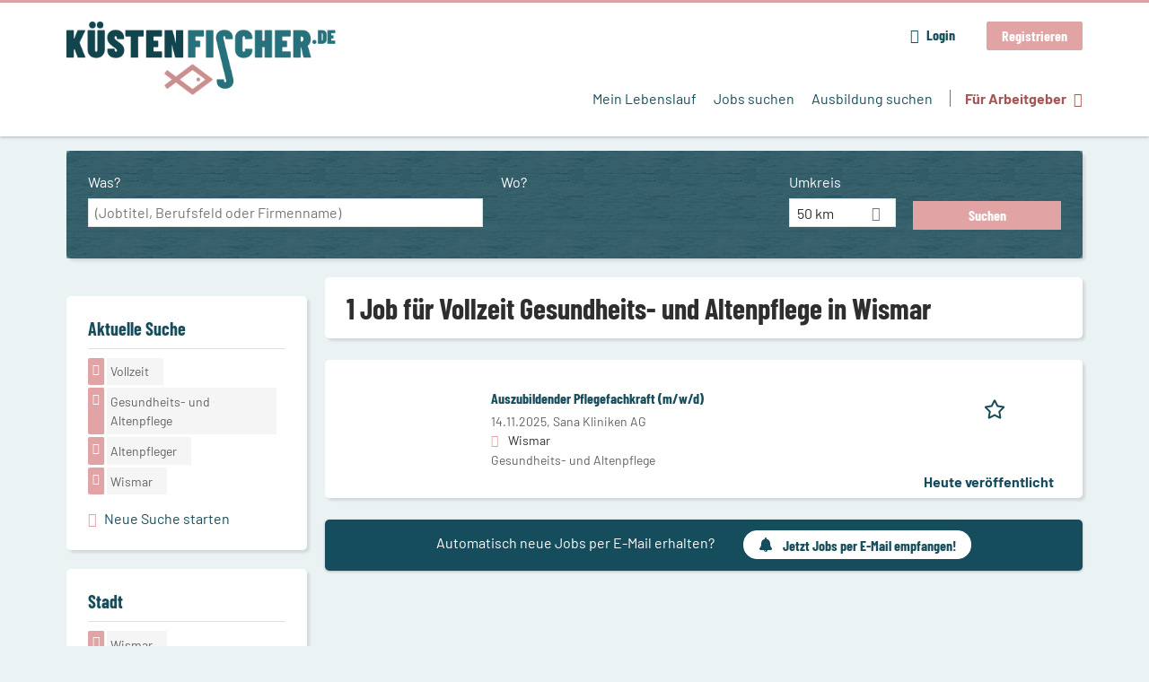

--- FILE ---
content_type: text/html; charset=utf-8
request_url: https://www.kuestenfischer.de/jobs/vollzeit/gesundheits-und-altenpflege/altenpfleger/wismar
body_size: 13637
content:
<!DOCTYPE html>
<!--[if IEMobile 7]><html class="no-js ie iem7" lang="de" dir="ltr"><![endif]-->
<!--[if lte IE 6]><html class="no-js ie lt-ie9 lt-ie8 lt-ie7" lang="de" dir="ltr"><![endif]-->
<!--[if (IE 7)&(!IEMobile)]><html class="no-js ie lt-ie9 lt-ie8" lang="de" dir="ltr"><![endif]-->
<!--[if IE 8]><html class="no-js ie lt-ie9" lang="de" dir="ltr"><![endif]-->
<!--[if (gte IE 9)|(gt IEMobile 7)]><html class="no-js ie" lang="de" dir="ltr" prefix="og: http://ogp.me/ns# content: http://purl.org/rss/1.0/modules/content/ dc: http://purl.org/dc/terms/ foaf: http://xmlns.com/foaf/0.1/ rdfs: http://www.w3.org/2000/01/rdf-schema# sioc: http://rdfs.org/sioc/ns# sioct: http://rdfs.org/sioc/types# skos: http://www.w3.org/2004/02/skos/core# xsd: http://www.w3.org/2001/XMLSchema#"><![endif]-->
<!--[if !IE]><!--><html class="no-js" lang="de" dir="ltr" prefix="og: http://ogp.me/ns# content: http://purl.org/rss/1.0/modules/content/ dc: http://purl.org/dc/terms/ foaf: http://xmlns.com/foaf/0.1/ rdfs: http://www.w3.org/2000/01/rdf-schema# sioc: http://rdfs.org/sioc/ns# sioct: http://rdfs.org/sioc/types# skos: http://www.w3.org/2004/02/skos/core# xsd: http://www.w3.org/2001/XMLSchema#"><!--<![endif]-->
<head>
  <title>1 Jobs (Vollzeit Gesundheits- und Altenpflege Altenpfleger) in Wismar | Küstenfischer.de</title>
  <!--[if IE]><![endif]-->
<meta charset="utf-8" />
<script>var dataLayer = window.dataLayer = window.dataLayer || []; dataLayer.push({"entityId":"15315053","entityType":"view","entityBundle":"(none)","entityUid":-1,"userRole":"anonymous","company":"(none)","companies":"(none)","occupations":"Gesundheits- und Altenpflege","occupation":"Gesundheits- und Altenpflege","regions":"Wismar","region":"Wismar","jobApplicationType":"(none)","jobSource":-1,"jobUpgrades":"(none)","employmentType":"Vollzeit","employmentTypes":"Vollzeit"});</script>
<script>dataLayer.push({"site_category":"Bewerber","user_category":"nicht eingeloggt"});</script>
<meta name="description" content="1 Job für Vollzeit Gesundheits- und Altenpflege Altenpfleger in Wismar - Jobsuche auf Küstenfischer.de" />
<meta name="robots" content="noindex, noarchive, follow" />
<script type="application/ld+json">{"@context":"http:\/\/schema.org","@type":"WebSite","name":"K\u00fcstenfischer.de","url":"https:\/\/www.kuestenfischer.de"}</script>
<script type="application/ld+json">{"@context":"http:\/\/schema.org","@type":"Organization","url":"https:\/\/www.kuestenfischer.de","logo":"https:\/\/www.kuestenfischer.de\/sites\/all\/themes\/kuesten\/logo.png"}</script>
<link as="image" href="https://www.kuestenfischer.de/sites/all/themes/kuesten/logo.png" rel="preload" />
<link as="font" href="https://www.kuestenfischer.de/profiles/recruiter/themes/epiq/dist/fonts/fontawesome-webfont.woff" type="font/woff" crossorigin="1" rel="preload" />
<link as="font" href="https://www.kuestenfischer.de/sites/all/themes/kuesten/dist/fonts/opensans/OpenSans.woff?v=1.0.0" crossorigin="1" type="font/woff2" rel="preload" />
<link as="font" href="https://www.kuestenfischer.de/sites/all/themes/kuesten/dist/fonts/opensans/OpenSans.woff2?v=1.0.0" crossorigin="1" type="font/woff2" rel="preload" />
<link as="font" href="https://www.kuestenfischer.de/sites/all/themes/kuesten/dist/fonts/opensans/OpenSans-Bold.woff?v=1.0.0" crossorigin="1" type="font/woff2" rel="preload" />
<link as="font" href="https://www.kuestenfischer.de/sites/all/themes/kuesten/dist/fonts/opensans/OpenSans-Bold.woff2?v=1.0.0" crossorigin="1" type="font/woff2" rel="preload" />
<link as="font" href="https://www.kuestenfischer.de/sites/all/themes/kuesten/dist/fonts/opensans/OpenSans-Italic.woff?v=1.0.0" crossorigin="1" type="font/woff2" rel="preload" />
<link as="font" href="https://www.kuestenfischer.de/sites/all/themes/kuesten/dist/fonts/opensans/OpenSans-Italic.woff2?v=1.0.0" crossorigin="1" type="font/woff2" rel="preload" />
<link as="font" href="https://www.kuestenfischer.de/sites/all/themes/kuesten/dist/fonts/opensans/OpenSans-Semibold.woff?v=1.0.0" crossorigin="1" type="font/woff2" rel="preload" />
<link as="font" href="https://www.kuestenfischer.de/sites/all/themes/kuesten/dist/fonts/opensans/OpenSans-Semibold.woff2?v=1.0.0" crossorigin="1" type="font/woff2" rel="preload" />
<link as="font" href="https://www.kuestenfischer.de/sites/all/themes/kuesten/dist/fonts/barlow/Barlow-Bold.woff" crossorigin="1" type="font/woff" rel="preload" />
<link as="font" href="https://www.kuestenfischer.de/sites/all/themes/kuesten/dist/fonts/barlow/Barlow-Bold.woff2" crossorigin="1" type="font/woff2" rel="preload" />
<link as="font" href="https://www.kuestenfischer.de/sites/all/themes/kuesten/dist/fonts/barlow/Barlow-Italic.woff" crossorigin="1" type="font/woff" rel="preload" />
<link as="font" href="https://www.kuestenfischer.de/sites/all/themes/kuesten/dist/fonts/barlow/Barlow-Italic.woff2" crossorigin="1" type="font/woff2" rel="preload" />
<link as="font" href="https://www.kuestenfischer.de/sites/all/themes/kuesten/dist/fonts/barlow/Barlow-Regular.woff" crossorigin="1" type="font/woff" rel="preload" />
<link as="font" href="https://www.kuestenfischer.de/sites/all/themes/kuesten/dist/fonts/barlow/Barlow-Regular.woff2" crossorigin="1" type="font/woff2" rel="preload" />
<link as="font" href="https://www.kuestenfischer.de/sites/all/themes/kuesten/dist/fonts/barlowCondensed/BarlowCondensed-Bold.woff" crossorigin="1" type="font/woff" rel="preload" />
<link as="font" href="https://www.kuestenfischer.de/sites/all/themes/kuesten/dist/fonts/barlowCondensed/BarlowCondensed-Bold.woff2" crossorigin="1" type="font/woff2" rel="preload" />
<link as="font" href="https://www.kuestenfischer.de/sites/all/themes/kuesten/dist/fonts/barlowCondensed/BarlowCondensed-Italic.woff" crossorigin="1" type="font/woff" rel="preload" />
<link as="font" href="https://www.kuestenfischer.de/sites/all/themes/kuesten/dist/fonts/barlowCondensed/BarlowCondensed-Italic.woff2" crossorigin="1" type="font/woff2" rel="preload" />
<link as="font" href="https://www.kuestenfischer.de/sites/all/themes/kuesten/dist/fonts/barlowCondensed/BarlowCondensed-Regular.woff" crossorigin="1" type="font/woff" rel="preload" />
<link as="font" href="https://www.kuestenfischer.de/sites/all/themes/kuesten/dist/fonts/barlowCondensed/BarlowCondensed-Regular.woff2" crossorigin="1" type="font/woff2" rel="preload" />
<link rel="shortcut icon" href="https://www.kuestenfischer.de/sites/all/themes/kuesten/favicon.ico" type="image/vnd.microsoft.icon" />
<script>window.dataLayer = window.dataLayer || []; window.dataLayer.push();</script>
<link rel="profile" href="http://www.w3.org/1999/xhtml/vocab" />
<meta property="og:image" name="twitter:image:src" content="https://www.kuestenfischer.de/sites/all/themes/kuesten/dist/images/og-image.jpg" />
<meta property="og:image" content="https://www.kuestenfischer.de/sites/all/themes/kuesten/dist/images/og-image.jpg" />
<meta name="HandheldFriendly" content="true" />
<meta name="MobileOptimized" content="width" />
<meta http-equiv="cleartype" content="on" />
<link rel="apple-touch-icon-precomposed" href="https://www.kuestenfischer.de/sites/all/themes/kuesten/apple-touch-icon-precomposed.png" />
<link rel="apple-touch-icon" href="https://www.kuestenfischer.de/sites/all/themes/kuesten/apple-touch-icon.png" />
<meta name="viewport" content="width=device-width, initial-scale=1.0, minimum-scale=1.0" />
<link rel="canonical" href="https://www.kuestenfischer.de/jobs/vollzeit/gesundheits-und-altenpflege/altenpfleger/wismar" />
<meta property="og:site_name" content="Küstenfischer.de" />
<meta property="og:type" content="article" />
<meta property="og:url" content="https://www.kuestenfischer.de/jobs/vollzeit/gesundheits-und-altenpflege/altenpfleger/wismar" />
  <link type="text/css" rel="stylesheet" href="https://www.kuestenfischer.de/sites/default/files/advagg_css/css__ecI-b0vwEJN6z93gbin_rJzyoreyiqbGbvGNw-Nq9Js__v3bu_jS-KalT7VWCxG4S2YHDhQB22AbKBgcaS8N0x9U__TSSxMF16PsMLXKgtiAujttTRhWP-MlWrcD0NCNTzkuU.css" media="all" />
<style>@font-face{font-family:'drop';src:local(Arial),local(Droid)}@font-face{font-family:'spinjs';src:local(Arial),local(Droid)}.ajax-progress div.throbber{font-family:spinjs !important;line-height:15px;text-indent:1px;word-spacing:33px;letter-spacing:50px;font-size:25px;font-weight:400;text-decoration:none;color:#475a69;background-color:#000}</style>
<link type="text/css" rel="stylesheet" href="https://www.kuestenfischer.de/sites/default/files/advagg_css/css__vU54MfjNdVCAsADJi8scutRkqay5Gml0xQwGlxzKiO4__InbwkTsiUsTkLUZXP3RVA3whlCiJEMudjeEvPi1nigk__TSSxMF16PsMLXKgtiAujttTRhWP-MlWrcD0NCNTzkuU.css" media="all" />
<style>.ajax-progress div.throbber{font-family:spinjs !important;line-height:15px;text-indent:1px;word-spacing:33px;letter-spacing:50px;font-size:25px;font-weight:400;text-decoration:none;color:#475a69;background-color:#000}</style>
<link type="text/css" rel="stylesheet" href="https://www.kuestenfischer.de/sites/default/files/advagg_css/css__UHNsqsMxFNrpbMTLEcmpf8DTU4rlGseDZilNrHXOstI___r6ZKnu2Mk7slQS8A979VK6Jd_C9XheSOIjnk8jTDW0__TSSxMF16PsMLXKgtiAujttTRhWP-MlWrcD0NCNTzkuU.css" media="all" />

<!--[if lte IE 8]>
<link type="text/css" rel="stylesheet" href="https://www.kuestenfischer.de/sites/default/files/advagg_css/css__dRaixOhmZb1f0ehH6iyOmOWc17zshIgrPO8H9FlCPmo__Rs-5iqmF0VeV-J6tzOYXbYAivMQUtlDY89sJ4hiKJds__TSSxMF16PsMLXKgtiAujttTRhWP-MlWrcD0NCNTzkuU.css" media="all" />
<![endif]-->
  <script>
<!--//--><![CDATA[//><!--
function _typeof(t){return(_typeof="function"==typeof Symbol&&"symbol"==typeof Symbol.iterator?function(t){return typeof t}:function(t){return t&&"function"==typeof Symbol&&t.constructor===Symbol&&t!==Symbol.prototype?"symbol":typeof t})(t)}!function(){for(var t,e,o=[],n=window,r=n;r;){try{if(r.frames.__tcfapiLocator){t=r;break}}catch(t){}if(r===n.top)break;r=n.parent}t||(function t(){var e=n.document,o=!!n.frames.__tcfapiLocator;if(!o)if(e.body){var r=e.createElement("iframe");r.style.cssText="display:none",r.name="__tcfapiLocator",e.body.appendChild(r)}else setTimeout(t,5);return!o}(),n.__tcfapi=function(){for(var t=arguments.length,n=new Array(t),r=0;r<t;r++)n[r]=arguments[r];if(!n.length)return o;"setGdprApplies"===n[0]?n.length>3&&2===parseInt(n[1],10)&&"boolean"==typeof n[3]&&(e=n[3],"function"==typeof n[2]&&n[2]("set",!0)):"ping"===n[0]?"function"==typeof n[2]&&n[2]({gdprApplies:e,cmpLoaded:!1,cmpStatus:"stub"}):o.push(n)},n.addEventListener("message",(function(t){var e="string"==typeof t.data,o={};if(e)try{o=JSON.parse(t.data)}catch(t){}else o=t.data;var n="object"===_typeof(o)?o.__tcfapiCall:null;n&&window.__tcfapi(n.command,n.version,(function(o,r){var a={__tcfapiReturn:{returnValue:o,success:r,callId:n.callId}};t&&t.source&&t.source.postMessage&&t.source.postMessage(e?JSON.stringify(a):a,"*")}),n.parameter)}),!1))}();

//--><!]]>
</script>
<script>
<!--//--><![CDATA[//><!--
window.startTime = Date.now();
//--><!]]>
</script>
<script src="https://static.rndtech.de/cmp/2.x.x.js"></script>
<script>
<!--//--><![CDATA[//><!--
RND.CMP.initialize({debug:false,enableEmbedConsent:true,privacyLink:'/datenschutz',privacyManagerId:209293,sp:{config:{baseEndpoint:'https://cmp-sp.kuestenfischer.de',propertyHref:'https://www.kuestenfischer.de',}}});document.addEventListener('cmp-consent-given-5eb97b265852312e6a9fbf31',function(event){window.RecruiterCMPMapsConsentGiven=true;});
//--><!]]>
</script>
<script src="https://cmp-sp.kuestenfischer.de/unified/wrapperMessagingWithoutDetection.js"></script>
</head>
<body class="html not-front not-logged-in page-search page-search-job page-search-job-vollzeit page-search-job-vollzeit-gesundheits-und-altenpflege page-search-job-vollzeit-gesundheits-und-altenpflege-altenpfleger page-search-job-vollzeit-gesundheits-und-altenpflege-altenpfleger-wismar i18n-de section-search sidebar-first has-branding-logo" x-ms-format-detection="none">
  <a href="#main-content" class="element-invisible element-focusable">Zum Hauptinhalt springen</a>
      <noscript aria-hidden="true"><iframe src="https://www.googletagmanager.com/ns.html?id=GTM-WHJ439W"    height="0" width="0"  title="Google Tag Manager">Google Tag Manager</iframe></noscript>  <div  class="l-page">
  <header class="l-header" role="banner">
    <div class="l-mobile-menu">
      <div class="menu">
        <button class="menu--mobile__switch svg-icon--action svg-icon">
          
<span class="recruiter-epiq-icon svg-icon"  class="recruiter-epiq-icon svg-icon">
<svg xmlns="http://www.w3.org/2000/svg" role="img" aria-labelledby="bars" viewBox="0 0 100 100">
      <title id="bars">Menü</title>
    <use
    xlink:href="https://www.kuestenfischer.de/sites/all/themes/kuesten/dist/icons/defs/icons.svg?refresh2#bars"></use>
</svg>
</span>
        </button>
      </div>
      <div class="l-branding-mobile">
                              <a href="/"
               title="Küstenfischer.de" rel="home"
               class="site-logo">
              <img src="https://www.kuestenfischer.de/sites/all/themes/kuesten/logo.png"
                   alt="Küstenfischer.de logo" width="408" height="112"/>
            </a>
                                </div>
      <a href="/jobs" class="svg-icon--action svg-icon">
        
<span class="recruiter-epiq-icon svg-icon"  class="recruiter-epiq-icon svg-icon">
<svg xmlns="http://www.w3.org/2000/svg" role="img" aria-labelledby="search" viewBox="0 0 100 100">
      <title id="search">Jobs suchen</title>
    <use
    xlink:href="https://www.kuestenfischer.de/sites/all/themes/kuesten/dist/icons/defs/icons.svg?refresh2#search"></use>
</svg>
</span>
      </a>
    </div>
    <div class="l-container">
      <div class="l-branding">
                  <a href="/"
             title="Küstenfischer.de" rel="home"
             class="site-logo">
            <img src="https://www.kuestenfischer.de/sites/all/themes/kuesten/logo.png"
                 alt="Küstenfischer.de logo" width="408" height="112"/>
          </a>
                
                      </div>

            <div class="l-navigation-container mobile-menu">
        <div class="navigation__mobile-menu-branding">
                      <a href="/"
               title="Küstenfischer.de" rel="home"
               class="site-logo">
              <img src="https://www.kuestenfischer.de/sites/all/themes/kuesten/logo.png"
                   alt="Küstenfischer.de logo" width="408" height="112"/>
            </a>
                    <button class="mobile-menu__close svg-icon--action">
            
<span class="recruiter-epiq-icon svg-icon svg-icon--action"  class="recruiter-epiq-icon svg-icon svg-icon--action">
<svg xmlns="http://www.w3.org/2000/svg" role="img" aria-labelledby="times" viewBox="0 0 100 100">
      <title id="times">Menü schließen</title>
    <use
    xlink:href="https://www.kuestenfischer.de/sites/all/themes/kuesten/dist/icons/defs/icons.svg?refresh2#times"></use>
</svg>
</span>
          </button>
        </div>
        <div class="l-navigation-top">
                      <div class="l-region l-region--navigation-top">
    <nav id="block-menu-menu-login-menu" role="navigation" aria-label="Loginmenü" class="block block--menu block-user-menu block--menu-menu-login-menu">
        <div class="block__title"><span><strong>Loginmenü</strong></span></div>
    
  <ul class="menu"><li class="first leaf"><a href="/user/login" class="login-transparent gtm-event" data-gtm-events="main_menu_click|login_button_click" data-gtm-click_text="Login" data-gtm-link_url="/user/login">Login</a></li>
<li class="last leaf"><a href="/user/register" class="epiq-button--primary gtm-event" data-gtm-events="main_menu_click|register_button_click" data-gtm-click_text="Registrieren" data-gtm-link_url="/user/register">Registrieren</a></li>
</ul></nav>
  </div>
        </div>
        <div class="l-navigation-main">
            <div class="l-region l-region--navigation">
    <nav id="block-menu-menu-applicant-menu" role="navigation" aria-label="Bewerbermenü" class="block block--menu block-main-menu block-applicant-menu block--menu-menu-applicant-menu">
        <div class="block__title"><span><strong>Bewerbermenü</strong></span></div>
    
  <ul class="menu"><li class="first leaf"><a href="/resume" title="" data-gtm-event="main_menu_click" data-gtm-click_text="Mein Lebenslauf" data-gtm-link_url="/resume" class="gtm-event">Mein Lebenslauf</a></li>
<li class="collapsed active-trail"><a href="/jobs" title="" class="active-trail active gtm-event" data-gtm-event="main_menu_click" data-gtm-click_text="Jobs suchen" data-gtm-link_url="/jobs">Jobs suchen</a></li>
<li class="leaf"><a href="/jobs/ausbildung" data-gtm-event="main_menu_click" data-gtm-click_text="Ausbildung suchen" data-gtm-link_url="/jobs/ausbildung" class="gtm-event">Ausbildung suchen</a></li>
<li class="last leaf"><a href="/recruiter" class="menu-item--switch gtm-event" data-gtm-event="main_menu_click" data-gtm-click_text="Für Arbeitgeber" data-gtm-link_url="/recruiter">Für Arbeitgeber</a></li>
</ul></nav>
  </div>
        </div>
      </div>
    </div>
  </header>

  
  
      <div class="l-search">
      <div class="l-container">
          <div class="l-region l-region--search">
    <div id="block-views-exp-job-search-search-page" class="block block--views block-search block-job-search block--views-exp-job-search-search-page">
        <div class="block__content">
    <form role="search" class="views-exposed-form-job-search-search-page recruiter-geo-search-enabled mini-exposed-filters" action="/jobs/vollzeit/gesundheits-und-altenpflege/altenpfleger/wismar" method="get" id="views-exposed-form-job-search-search-page" accept-charset="UTF-8"><div><div class="views-exposed-form">
  <div class="views-exposed-widgets clearfix">
          <div id="edit-search-wrapper" class="views-exposed-widget views-widget-filter-search_api_views_fulltext ">
                  <label for="edit-search">
            Was?          </label>
          <div class="views-widget">
            <div class="form-item form-type-autocomplete form-type-textfield form-item-search">
 <div class="form-item-input"><input class="auto_submit form-text form-autocomplete" data-search-api-autocomplete-search="search_api_views_job_search" placeholder="(Jobtitel, Berufsfeld oder Firmenname)" type="text" id="edit-search" name="search" value="" size="30" maxlength="128" /><input type="hidden" id="edit-search-autocomplete" value="https://www.kuestenfischer.de/sapi_autocomplete.php?machine_name=search_api_views_job_search" disabled="disabled" class="autocomplete" />
</div></div>
          </div>
                      </div>
                <div id="edit-job-geo-location-wrapper" class="views-exposed-widget views-widget-filter-job_geo_location has-operator ">
                  <label for="edit-job-geo-location">
            Wo?          </label>
          <div class="views-widget">
            <input id="edit-job-geo-location" type="hidden" name="job_geo_location" value="" />
<div id='root-job-geo-location'><div class='views-exposed-widget' style='visibility: hidden;'><div class='geosuggest__input-wrapper'><input type='text'></div></div></div>          </div>
                      </div>
              <div class='views-exposed-widget views-widget-filter-job_geo_location views-geo-radius'>
          <label for="edit-radius">
            Umkreis          </label>
          <div class="views-operator">
            <div class="form-item form-type-select form-item-radius">
  <div class="form-item-input"><select aria-label="Umkreis" class="formawesome-enhanced form-select" id="edit-radius" name="radius"><option value="">-</option><option value="5">5 km</option><option value="25">25 km</option><option value="50" selected="selected">50 km</option><option value="100">100 km</option><option value="200">200 km</option></select>
</div></div>
          </div>
        </div>
                          <div class="views-exposed-widget views-submit-button">
      <div class="mobile-trigger-wrapper"><div class="mobile-facets__trigger-wrapper"><a class="mobile-facets__trigger svg-icon--action svg-icon--baseline keyboard-clickable" tabindex="0" role="button">
<span class="recruiter-epiq-icon svg-icon"  class="recruiter-epiq-icon svg-icon">
<svg xmlns="http://www.w3.org/2000/svg" role="img" aria-labelledby="sliders-h" viewBox="0 0 100 100">
    <use
    xlink:href="https://www.kuestenfischer.de/sites/all/themes/kuesten/dist/icons/defs/icons.svg?refresh2#sliders-h"></use>
</svg>
</span>
</a></div><div class="mobile-facets__buttons-wrapper"></div></div><div class="form-item form-type-submit form-item-Suchen">
 <input type="submit" id="edit-submit-job-search" name="Suchen" value="Suchen" class="form-submit button button--primary" />
</div>
<input class="latitude" data-geo="lat" type="hidden" name="lat" value="" />
<input class="longitude" data-geo="lng" type="hidden" name="lon" value="" />
<input class="country" data-geo="country" type="hidden" name="country" value="" />
<input class="administrative_area_level_1" data-geo="administrative_area_level_1" type="hidden" name="administrative_area_level_1" value="" />
    </div>
      </div>
</div>
</div></form>  </div>
</div>
  </div>
      </div>
    </div>
  
  
  <div class="l-main">
    <div class="l-container">
      <div class="l-content" role="main">
        <a id="main-content"></a>
                                                                          <div class="l-region l-region--content">
    <div class="view view-job-search view-id-job_search view-display-id-search_page view-dom-id-c71feef784d0283339ee5272f4becfcf mini-exposed-filters--results agent-box-sticky">
            <div class="view-header">
      <h1 class="search-result-header">1 Job für Vollzeit Gesundheits- und Altenpflege in Wismar</h1><div role="dialog" aria-hidden="true" aria-labelledby="Search dialog" aria-describedby="Modal dialog to create a new saved search for jobs" class="block-search-api-saved-searches--modal md-effect-3" data-show-automatic="true" data-show-automatic-time="10">
  <div id="block-search-api-saved-searches-job-search" class="block block--search-api-saved-searches agent-target block--search-api-saved-searches-job-search">
              <div class="block__title">Jobs per E-Mail</div>
        
    <div class="block-search-api-saved-searches__inner">
      <div class="block-search-api-saved-searches__icon">
      </div>
      <div class="block__content">
        <noscript>
  <style>form.antibot { display: none !important; }</style>
  <div class="antibot-no-js antibot-message antibot-message-warning messages warning">
    You must have JavaScript enabled to use this form.  </div>
</noscript>
<div id="search-api-saved-searches-save-form-wrapper"><form class="search-api-saved-searches-save-form antibot" action="/antibot" method="post" id="search-api-saved-searches-save-form" accept-charset="UTF-8"><div><div id="edit-description" class="form-item form-type-item">
 
<div class="description">Regelmäßig E-Mails bekommen für</div>
</div>
<div class="saved-search__search-results"> Vollzeit Gesundheits- und Altenpflege... </div><div class="form-item form-type-textfield form-item-mail">
  <label for="edit-mail">E-Mail <span class="form-required" title="Dieses Feld muss ausgefüllt werden.">*</span></label>
 <div class="form-item-input"><input placeholder="E-Mail" type="text" id="edit-mail" name="mail" value="" size="16" maxlength="100" class="form-text required" />
</div></div>
<input type="hidden" name="form_build_id" value="form-fdzsjABa0GX5PEWFdNuR7ZOj6oyBTz2jCEK13qoV_hQ" />
<input type="hidden" name="form_id" value="search_api_saved_searches_save_form" />
<input type="hidden" name="antibot_key" value="" />
<input type="hidden" name="antibot_timestamp" value="1763137123" />
<div class="form-item form-type-submit form-item-op">
 <input type="submit" id="edit-submit" name="op" value="Jetzt aktivieren" class="form-submit button button--primary" />
</div>
<button type='button' class='hide-wide hide-narrow md-hide saved-search-button--cancel'>Abbrechen</button></div></form></div>      </div>
      <button class="md-close
                  md-hide-x                ">
        
<span class="recruiter-epiq-icon svg-icon"  class="recruiter-epiq-icon svg-icon">
<svg xmlns="http://www.w3.org/2000/svg" role="img" aria-labelledby="times" viewBox="0 0 100 100">
      <title id="times">Menü schließen</title>
    <use
    xlink:href="https://www.kuestenfischer.de/sites/all/themes/kuesten/dist/icons/defs/icons.svg?refresh2#times"></use>
</svg>
</span>
<span class="hide-offscreen">Close dialog</span></button>
    </div>
  </div>
</div>
    </div>
  
  
  
      <div class="view-content">
        <div class="views-row views-row-1 views-row-odd views-row-first views-row-last">
    <article id="node-15315053"  about="/job/auszubildender-pflegefachkraft-m-w-d-15315053" typeof="sioc:Item foaf:Document" class="node node--job-per-template node-teaser no-logo node-job node--teaser node--job-per-template--teaser">

  <div class="job__logo">
              <div class="job__links mobile">
        <div class="job__savethejob">
          <span data-gtm-event="job_list_view" data-gtm-job_id="15315053" data-gtm-job_name="Auszubildender Pflegefachkraft (m/w/d)" data-gtm-job_category="Gesundheits- und Altenpflege" data-gtm-job_product="backfill" data-gtm-employer_id="-" data-gtm-employer_name="Sana Kliniken AG" data-gtm-quick_application="no" class="gtm-event-viewport" data-viewport-hash="pEHeaCz"></span>
<ul class="links links--inline node__links"><li class="recruiter_job_search_bookmark_anon first last"><a href="/job-bookmarks-anon/15315053?destination=search/job/vollzeit/gesundheits-und-altenpflege/altenpfleger/wismar" title="Job merken" rel="nofollow" data-nid="15315053">
<span class="recruiter-epiq-icon  svg-icon svg-icon--action"  class="recruiter-epiq-icon  svg-icon svg-icon--action">
<svg xmlns="http://www.w3.org/2000/svg" role="img" aria-labelledby="shape-star-line" viewBox="0 0 100 100">
      <title id="shape-star-line">Job merken</title>
    <use
    xlink:href="https://www.kuestenfischer.de/sites/all/themes/kuesten/dist/icons/defs/icons.svg?refresh2#shape-star-line"></use>
</svg>
</span>
<span>Job merken</span></a></li>
</ul>        </div>
              </div>
      </div>

  <div class="mobile_job__content">
  <div class="job__content clearfix" class="node__content">

    <h2 class="node__title">
            <a href="https://www.kuestenfischer.de/job/auszubildender-pflegefachkraft-m-w-d-15315053" class="gtm-event recruiter-job-link" data-gtm-event="job_click" data-gtm-job_id="15315053" data-gtm-job_name="Auszubildender Pflegefachkraft (m/w/d)" data-gtm-job_category="Gesundheits- und Altenpflege" data-gtm-job_product="backfill" data-gtm-employer_id="-" data-gtm-employer_name="Sana Kliniken AG" data-gtm-quick_application="no" title="Auszubildender Pflegefachkraft (m/w/d)">
        Auszubildender Pflegefachkraft (m/w/d)      </a>
    </h2>

    <div class="description">
      <span class="date">
                  14.11.2025,               </span>
        <span class="recruiter-company-profile-job-organization">Sana Kliniken AG</span>    </div>

    
          <div class="location">
        <span>Wismar</span>      </div>
    
    <div class="terms">
      Gesundheits- und Altenpflege    </div>

        </div>

  <div class="job__links desktop">
    <span data-gtm-event="job_list_view" data-gtm-job_id="15315053" data-gtm-job_name="Auszubildender Pflegefachkraft (m/w/d)" data-gtm-job_category="Gesundheits- und Altenpflege" data-gtm-job_product="backfill" data-gtm-employer_id="-" data-gtm-employer_name="Sana Kliniken AG" data-gtm-quick_application="no" class="gtm-event-viewport" data-viewport-hash="pEHeaCz"></span>
<ul class="links links--inline node__links"><li class="recruiter_job_search_bookmark_anon first last"><a href="/job-bookmarks-anon/15315053?destination=search/job/vollzeit/gesundheits-und-altenpflege/altenpfleger/wismar" title="Job merken" rel="nofollow" data-nid="15315053">
<span class="recruiter-epiq-icon  svg-icon svg-icon--action"  class="recruiter-epiq-icon  svg-icon svg-icon--action">
<svg xmlns="http://www.w3.org/2000/svg" role="img" aria-labelledby="shape-star-line" viewBox="0 0 100 100">
      <title id="shape-star-line">Job merken</title>
    <use
    xlink:href="https://www.kuestenfischer.de/sites/all/themes/kuesten/dist/icons/defs/icons.svg?refresh2#shape-star-line"></use>
</svg>
</span>
<span>Job merken</span></a></li>
</ul>      </div>

      <div class="job__date">
      Heute veröffentlicht    </div>
  
</article>
  </div>
    </div>
  
  
  
  
      <div class="view-footer">
      <div class="agent-box"><span class="agent-info">Automatisch neue Jobs per E-Mail erhalten?</span><span class="agent-link open-modal"><a href="#save-search"><span class="recruiter-epiq-icon svg-icon" aria-hidden="true">
<svg xmlns="http://www.w3.org/2000/svg" role="img" aria-labelledby="bell" viewbox="0 0 100 100">      <title id="bell">Bell</title>    <use xlink:href="https://www.kuestenfischer.de/sites/all/themes/kuesten/dist/icons/defs/icons.svg?refresh2#bell"></use></svg><p></p></span>Jetzt Jobs per E-Mail empfangen!</a></span></div>
    </div>
  
  
</div>  </div>
              </div>

      <div role="complementary" class="l-region l-region--sidebar-first mini-exposed-filters sidebar--facetapi mobile-menu"'>
<div class="navigation__mobile-menu-branding">
      <a href="/"
       title="Küstenfischer.de" rel="home"
       class="site-logo">
      <img src="https://www.kuestenfischer.de/sites/all/themes/kuesten/logo.png"
           alt="Küstenfischer.de"/>
    </a>
    <button class="mobile-menu__close svg-icon--action">
    
<span class="recruiter-epiq-icon svg-icon svg-icon--action"  class="recruiter-epiq-icon svg-icon svg-icon--action">
<svg xmlns="http://www.w3.org/2000/svg" role="img" aria-labelledby="times--2" viewBox="0 0 100 100">
      <title id="times--2">Menü schließen</title>
    <use
    xlink:href="https://www.kuestenfischer.de/sites/all/themes/kuesten/dist/icons/defs/icons.svg?refresh2#times"></use>
</svg>
</span>
  </button>
</div>
<div id="block-current-search-job-search-current-search" class="block block--current-search block--current-search-job-search-current-search">
        <div class="block__title"><span>Aktuelle Suche</span></div>
      <div class="block__content">
    <div class="current-search-item current-search-item-active current-search-item-active-items"><ul class=""><li class="active"><a href="/jobs/gesundheits-und-altenpflege/altenpfleger/wismar" rel="nofollow" class="active"><i class="facetapi-clear"></i> <span class="element-invisible"> Filter nach &lt;span class=&#039;facetapi-facet-text&#039;&gt;Vollzeit&lt;/span&gt; entfernen </span></a><span class='facetapi-facet-text'>Vollzeit</span></li>
<li class="active active"><a href="/jobs/vollzeit/altenpfleger/wismar" rel="nofollow" class="active"><i class="facetapi-clear"></i> <span class="element-invisible"> Filter nach &lt;span class=&#039;facetapi-facet-text&#039;&gt;Gesundheits- und Altenpflege&lt;/span&gt; entfernen </span></a><span class='facetapi-facet-text'>Gesundheits- und Altenpflege</span></li>
<li class="active active active"><a href="/jobs/vollzeit/gesundheits-und-altenpflege/wismar" rel="nofollow" class="active"><i class="facetapi-clear"></i> <span class="element-invisible"> Filter nach &lt;span class=&#039;facetapi-facet-text&#039;&gt;Altenpfleger&lt;/span&gt; entfernen </span></a><span class='facetapi-facet-text'>Altenpfleger</span></li>
<li class="active active active active"><a href="/jobs/vollzeit/gesundheits-und-altenpflege/altenpfleger" rel="nofollow" class="active"><i class="facetapi-clear"></i> <span class="element-invisible"> Filter nach &lt;span class=&#039;facetapi-facet-text&#039;&gt;Wismar&lt;/span&gt; entfernen </span></a><span class='facetapi-facet-text'>Wismar</span></li>
</ul></div><a href="/jobs" class="recruiter-seo__clear-search">Neue Suche starten</a>  </div>
</div>
<div id="block-facetapi-g4chbhgffwqxiogb8phx4csrm0azazz4" class="block block--facetapi madsack-tracking-filter-click block--facetapi-g4chbhgffwqxiogb8phx4csrm0azazz4 block--menu">
        <div class="block__title"><span>Stadt</span></div>
      <div class="block__content">
    <ul class="facetapi-facetapi-links facetapi-facet-recruiter-job-region-states" id="facetapi-facet-search-apijob-search-block-recruiter-job-region-states"><li class="active leaf"><a href="/jobs/vollzeit/gesundheits-und-altenpflege/altenpfleger" class="facetapi-active active" id="facetapi-link--9" title="Filter nach Wismar entfernen"><i class="facetapi-clear"></i> </a><span class="facetapi-facet-text">Wismar</span></li>
<li class="leaf"><a href="/jobs/vollzeit/gesundheits-und-altenpflege/altenpfleger/kiel" class="facetapi-inactive" id="facetapi-link--10"><span class="facetapi-facet-text">Kiel</span> <span class="facetapi-link__counter">(19)</span></a></li>
<li class="leaf"><a href="/jobs/vollzeit/gesundheits-und-altenpflege/altenpfleger/rostock" class="facetapi-inactive" id="facetapi-link--11"><span class="facetapi-facet-text">Rostock</span> <span class="facetapi-link__counter">(13)</span></a></li>
<li class="leaf"><a href="/jobs/vollzeit/gesundheits-und-altenpflege/altenpfleger/henstedt-ulzburg" class="facetapi-inactive" id="facetapi-link--12"><span class="facetapi-facet-text">Henstedt-Ulzburg</span> <span class="facetapi-link__counter">(8)</span></a></li>
<li class="leaf"><a href="/jobs/vollzeit/gesundheits-und-altenpflege/altenpfleger/luebeck" class="facetapi-inactive" id="facetapi-link--13"><span class="facetapi-facet-text">Lübeck</span> <span class="facetapi-link__counter">(7)</span></a></li>
<li class="leaf"><a href="/jobs/vollzeit/gesundheits-und-altenpflege/altenpfleger/malente" class="facetapi-inactive" id="facetapi-link--14"><span class="facetapi-facet-text">Malente</span> <span class="facetapi-link__counter">(7)</span></a></li>
<li class="leaf"><a href="/jobs/vollzeit/gesundheits-und-altenpflege/altenpfleger/schleswig" class="facetapi-inactive" id="facetapi-link--15"><span class="facetapi-facet-text">Schleswig</span> <span class="facetapi-link__counter">(7)</span></a></li>
<li class="leaf"><a href="/jobs/vollzeit/gesundheits-und-altenpflege/altenpfleger/greifswald" class="facetapi-inactive" id="facetapi-link--16"><span class="facetapi-facet-text">Greifswald</span> <span class="facetapi-link__counter">(5)</span></a></li>
<li class="leaf"><a href="/jobs/vollzeit/gesundheits-und-altenpflege/altenpfleger/groemitz" class="facetapi-inactive" id="facetapi-link--17"><span class="facetapi-facet-text">Grömitz</span> <span class="facetapi-link__counter">(5)</span></a></li>
<li class="leaf"><a href="/jobs/vollzeit/gesundheits-und-altenpflege/altenpfleger/norderstedt" class="facetapi-inactive" id="facetapi-link--18"><span class="facetapi-facet-text">Norderstedt</span> <span class="facetapi-link__counter">(5)</span></a></li>
<li class="leaf"><a href="/jobs/vollzeit/gesundheits-und-altenpflege/altenpfleger/boesdorf" class="facetapi-inactive" id="facetapi-link--19"><span class="facetapi-facet-text">Bösdorf</span> <span class="facetapi-link__counter">(4)</span></a></li>
<li class="leaf"><a href="/jobs/vollzeit/gesundheits-und-altenpflege/altenpfleger/neubrandenburg" class="facetapi-inactive" id="facetapi-link--20"><span class="facetapi-facet-text">Neubrandenburg</span> <span class="facetapi-link__counter">(4)</span></a></li>
<li class="leaf"><a href="/jobs/vollzeit/gesundheits-und-altenpflege/altenpfleger/niebuell" class="facetapi-inactive" id="facetapi-link--21"><span class="facetapi-facet-text">Niebüll</span> <span class="facetapi-link__counter">(4)</span></a></li>
<li class="leaf"><a href="/jobs/vollzeit/gesundheits-und-altenpflege/altenpfleger/reinbek" class="facetapi-inactive" id="facetapi-link--22"><span class="facetapi-facet-text">Reinbek</span> <span class="facetapi-link__counter">(4)</span></a></li>
<li class="leaf"><a href="/jobs/vollzeit/gesundheits-und-altenpflege/altenpfleger/flensburg" class="facetapi-inactive" id="facetapi-link--23"><span class="facetapi-facet-text">Flensburg</span> <span class="facetapi-link__counter">(3)</span></a></li>
</ul>  </div>
</div>
<div id="block-facetapi-izmjzjoerbiekfxpxetvxqncqhkah8gm" class="block block--facetapi madsack-tracking-filter-click block--facetapi-izmjzjoerbiekfxpxetvxqncqhkah8gm block--menu">
        <div class="block__title"><span>Art der Anstellung</span></div>
      <div class="block__content">
    <ul class="facetapi-facetapi-links facetapi-facet-field-job-employment-type-termparents-all" id="facetapi-facet-search-apijob-search-block-field-job-employment-type-termparents-all"><li class="active leaf"><a href="/jobs/gesundheits-und-altenpflege/altenpfleger/wismar" class="facetapi-active active" id="facetapi-link--24" title="Filter nach Vollzeit entfernen"><i class="facetapi-clear"></i> </a><span class="facetapi-facet-text">Vollzeit</span></li>
<li class="leaf"><a href="/jobs/ausbildung/gesundheits-und-altenpflege/altenpfleger/wismar" class="facetapi-inactive" id="facetapi-link--25"><span class="facetapi-facet-text">Ausbildung</span> <span class="facetapi-link__counter">(1)</span></a></li>
<li class="leaf"><a href="/jobs/unbefristet/gesundheits-und-altenpflege/altenpfleger/wismar" class="facetapi-inactive" id="facetapi-link--26"><span class="facetapi-facet-text">Unbefristet</span> <span class="facetapi-link__counter">(1)</span></a></li>
</ul>  </div>
</div>
<div id="block-facetapi-v3nkwi4cgrji5bhgvl3k6y1dktykhuo8" class="block block--facetapi madsack-tracking-filter-click block--facetapi-v3nkwi4cgrji5bhgvl3k6y1dktykhuo8 block--menu">
        <div class="block__title"><span>Berufsfeld</span></div>
      <div class="block__content">
    <ul class="facetapi-facetapi-links facetapi-facet-field-job-occupational-fieldparents-all" id="facetapi-facet-search-apijob-search-block-field-job-occupational-fieldparents-all"><li class="active expanded"><a href="/jobs/vollzeit/altenpfleger/wismar" class="facetapi-active active" id="facetapi-link--27" title="Filter nach Gesundheit entfernen"><i class="facetapi-clear"></i> </a><span class="facetapi-facet-text">Gesundheit</span><div class="item-list"><ul class="active expanded"><li class="active leaf first last"><a href="/jobs/vollzeit/altenpfleger/wismar" class="facetapi-active active" id="facetapi-link--28" title="Filter nach Gesundheits- und Altenpflege entfernen"><i class="facetapi-clear"></i> </a><span class="facetapi-facet-text">Gesundheits- und Altenpflege</span></li>
</ul></div></li>
</ul>  </div>
</div>
<div id="block-facetapi-7grjziaz1ea4u8vmpkwrkp1so0gq1tfn" class="block block--facetapi madsack-tracking-filter-click block--facetapi-7grjziaz1ea4u8vmpkwrkp1so0gq1tfn block--menu">
        <div class="block__title"><span>Jobs &amp; Skills</span></div>
      <div class="block__content">
    <ul class="facetapi-facetapi-links facetapi-facet-field-madsack-jobtitel" id="facetapi-facet-search-apijob-search-block-field-madsack-jobtitel"><li class="active leaf"><a href="/jobs/vollzeit/gesundheits-und-altenpflege/wismar" class="facetapi-active active" id="facetapi-link" title="Filter nach Altenpfleger entfernen"><i class="facetapi-clear"></i> </a><span class="facetapi-facet-text">Altenpfleger</span></li>
<li class="leaf"><a href="/jobs/vollzeit/gesundheits-und-altenpflege/altenpflegehelfer/wismar" class="facetapi-inactive" id="facetapi-link--2"><span class="facetapi-facet-text">Altenpflegehelfer</span> <span class="facetapi-link__counter">(1)</span></a></li>
<li class="leaf"><a href="/jobs/vollzeit/gesundheits-und-altenpflege/heilerziehungspfleger/wismar" class="facetapi-inactive" id="facetapi-link--3"><span class="facetapi-facet-text">Heilerziehungspfleger</span> <span class="facetapi-link__counter">(1)</span></a></li>
<li class="leaf"><a href="/jobs/vollzeit/gesundheits-und-altenpflege/pflegeberater/wismar" class="facetapi-inactive" id="facetapi-link--4"><span class="facetapi-facet-text">Pflegeberater</span> <span class="facetapi-link__counter">(1)</span></a></li>
<li class="leaf"><a href="/jobs/vollzeit/gesundheits-und-altenpflege/pflegedienstleiter/wismar" class="facetapi-inactive" id="facetapi-link--5"><span class="facetapi-facet-text">Pflegedienstleiter</span> <span class="facetapi-link__counter">(1)</span></a></li>
<li class="leaf"><a href="/jobs/vollzeit/gesundheits-und-altenpflege/pflegefachkraft/wismar" class="facetapi-inactive" id="facetapi-link--6"><span class="facetapi-facet-text">Pflegefachkraft</span> <span class="facetapi-link__counter">(1)</span></a></li>
<li class="leaf"><a href="/jobs/vollzeit/gesundheits-und-altenpflege/pflegehelfer/wismar" class="facetapi-inactive" id="facetapi-link--7"><span class="facetapi-facet-text">Pflegehelfer</span> <span class="facetapi-link__counter">(1)</span></a></li>
</ul>  </div>
</div>
</div>
          </div>
  </div>

  <footer role="contentinfo">
    <div class="l-footer">
      <div class="l-container">
          <div class="l-region l-region--footer">
    <div id="block-block-3" class="block block--block block--block-3">
        <div class="block__content">
    <p><img alt="" loading="lazy" src="/sites/all/themes/kuesten/logo_recruiter.png" style="width: 177px; height: auto;" /></p>
<ul class="social-icons">
<li class="social-icons--facebook">
  <a href="https://www.facebook.com/kuestenfischer.de/" rel="nofollow" target="_blank" data-gtm-event="footer_menu_click" data-gtm-click_text="Facebook" data-gtm-link_url="https://www.facebook.com/kuestenfischer.de/" class="gtm-event"><span>Facebook</span></a>
</li>
<li class="social-icons--instagram">
  <a href="https://www.instagram.com/kuestenfischer.de/" rel="nofollow" target="_blank" data-gtm-event="footer_menu_click" data-gtm-click_text="Instagram" data-gtm-link_url="https://www.instagram.com/kuestenfischer.de/" class="gtm-event"><span>Instagram</span></a>
</li>
</ul>
  </div>
</div>
<nav id="block-menu-menu-kuesten-footer-menu-applica" role="navigation" aria-label="Für Bewerber" class="block block--menu block--menu-menu-kuesten-footer-menu-applica">
        <div class="block__title h2">Für Bewerber</div>
    
  <ul class="menu"><li class="first leaf active-trail"><a href="/jobs" class="active-trail active gtm-event" data-gtm-event="footer_menu_click" data-gtm-click_text="Jobs suchen" data-gtm-link_url="/jobs">Jobs suchen</a></li>
<li class="leaf"><a href="/jobs/ausbildung" data-gtm-event="footer_menu_click" data-gtm-click_text="Ausbildung suchen" data-gtm-link_url="/jobs/ausbildung" class="gtm-event">Ausbildung suchen</a></li>
<li class="leaf"><a href="/unternehmen-suchen" data-gtm-event="footer_menu_click" data-gtm-click_text="Unternehmen suchen" data-gtm-link_url="/unternehmen-suchen" class="gtm-event">Unternehmen suchen</a></li>
<li class="last leaf"><a href="/resume" data-gtm-event="footer_menu_click" data-gtm-click_text="Mein Lebenslauf" data-gtm-link_url="/resume" class="gtm-event">Mein Lebenslauf</a></li>
</ul></nav>
<nav id="block-menu-menu-kuesten-footer-menu-recruit" role="navigation" aria-label="Für Arbeitgeber" class="block block--menu block--menu-menu-kuesten-footer-menu-recruit">
        <div class="block__title h2">Für Arbeitgeber</div>
    
  <ul class="menu"><li class="first leaf"><a href="/recruiter/produkte-und-preise" data-gtm-event="footer_menu_click" data-gtm-click_text="Produkte ansehen" data-gtm-link_url="/recruiter/produkte-und-preise" class="gtm-event">Produkte ansehen</a></li>
<li class="leaf"><a href="/company" data-gtm-event="footer_menu_click" data-gtm-click_text="Mein Unternehmensprofil" data-gtm-link_url="/company" class="gtm-event">Mein Unternehmensprofil</a></li>
<li class="leaf"><a href="/manage/job" data-gtm-event="footer_menu_click" data-gtm-click_text="Stellenanzeigen verwalten" data-gtm-link_url="/manage/job" class="gtm-event">Stellenanzeigen verwalten</a></li>

</ul></nav>
<nav id="block-menu-menu-kuesten-footer-menu-general" role="navigation" aria-label="Allgemein" class="block block--menu block--menu-menu-kuesten-footer-menu-general">
        <div class="block__title h2">Allgemein</div>
    
  <ul class="menu"><li class="first leaf"><a href="/recruiter/ueber-kuestenfischerde" data-gtm-event="footer_menu_click" data-gtm-click_text="Über Küstenfischer.de" data-gtm-link_url="/recruiter/ueber-kuestenfischerde" class="gtm-event">Über Küstenfischer.de</a></li>
<li class="leaf"><a href="/recruiter/partner" data-gtm-event="footer_menu_click" data-gtm-click_text="Partner" data-gtm-link_url="/recruiter/partner" class="gtm-event">Partner</a></li>
<li class="leaf"><a href="/agb" data-gtm-event="footer_menu_click" data-gtm-click_text="AGB" data-gtm-link_url="/agb" class="gtm-event">AGB</a></li>
<li class="leaf"><a href="/datenschutzhinweise" data-gtm-event="footer_menu_click" data-gtm-click_text="Datenschutzhinweise" data-gtm-link_url="/datenschutzhinweise" class="gtm-event">Datenschutzhinweise</a></li>
<li class="leaf"><a href="/impressum" data-gtm-event="footer_menu_click" data-gtm-click_text="Impressum" data-gtm-link_url="/impressum" class="gtm-event">Impressum</a></li>
<li class="leaf"><a href="/contact" data-gtm-event="footer_menu_click" data-gtm-click_text="Kontakt zu Küstenfischer.de" data-gtm-link_url="/contact" class="gtm-event">Kontakt zu Küstenfischer.de</a></li>
<li class="last leaf"><a href="/# " data-cmp-privacy-manager-link="" data-gtm-event="footer_menu_click" data-gtm-click_text="Cookie-Einstellungen" data-gtm-link_url="/" class="gtm-event">Cookie-Einstellungen</a></li>
</ul></nav>
  </div>
      </div>
    </div>

          <div class="l-footer-second">
        <div class="l-container">
            <div class="l-region l-region--footer-second">
    <div id="block-block-2" class="block block--block block--block-2">
        <div class="block__content">
    <p>Küstenfischer.de ehemals mv-job.de, ln-job.de, kn-job.de | Entwickelt durch <a href="https://www.jobiqo.com/de/loesungen/regionale-jobboerse/">jobiqo</a></p>
  </div>
</div>
  </div>
        </div>
      </div>
      </footer>

</div>
<div class="md-overlay"></div>
  <script>
<!--//--><![CDATA[//><!--
(function(w,d,s,l,i){w[l]=w[l]||[];w[l].push({'gtm.start':new Date().getTime(),event:'gtm.js'});var f=d.getElementsByTagName(s)[0];var j=d.createElement(s);var dl=l!='dataLayer'?'&l='+l:'';j.type='text/javascript';j.src='https://sst.kuestenfischer.de/gtm.js?id='+i+dl+'';j.async=true;f.parentNode.insertBefore(j,f);})(window,document,'script','dataLayer','GTM-WHJ439W');
//--><!]]>
</script>
<script src="https://www.kuestenfischer.de/sites/default/files/advagg_js/js___05QzOdhLDDaELXkZ0a7fe0S4J1SujTeSSlPL7QKDQA__o-3tktd8iM88eHZ17nlkTQZLhYHEwJK2GycPw6GVXJY__TSSxMF16PsMLXKgtiAujttTRhWP-MlWrcD0NCNTzkuU.js"></script>
<script src="https://www.kuestenfischer.de/profiles/recruiter/modules/recruiter_internal/recruiter_cmp/js/rnd_sourcepoint_geosuggest.js?t5q56p"></script>
<script src="https://www.kuestenfischer.de/sites/default/files/advagg_js/js__vGtr_4axvJH_LTTOFBOyYHkcyIZJgLxuiH9TUV-t6IM__G89w2lHaRU4uYOpeyfZ1WEoLqJB70gzUKTSAQbxdylo__TSSxMF16PsMLXKgtiAujttTRhWP-MlWrcD0NCNTzkuU.js"></script>
<script>
<!--//--><![CDATA[//><!--
document.createElement( "picture" );
//--><!]]>
</script>
<script src="https://www.kuestenfischer.de/sites/default/files/advagg_js/js__V6xjaK370Ab-Cgbc6GPp_fN8jedcS9MOejwaoOiF0Jo__Wo9FcsEU8Edr0Tjc9zG_sy7a0r7BCKWdYkjG_t35md8__TSSxMF16PsMLXKgtiAujttTRhWP-MlWrcD0NCNTzkuU.js"></script>
<script src="https://www.kuestenfischer.de/sites/default/files/advagg_js/js__sFPiGtMG3UL_jaQ8kU0AbDAVfthhTuU5n8Wt0oKigPU__QGnT5oXyoAkrshDPCLyiuUNdkZYHlGNfdw1hW6VTAek__TSSxMF16PsMLXKgtiAujttTRhWP-MlWrcD0NCNTzkuU.js"></script>
<script src="https://www.kuestenfischer.de/sites/default/files/advagg_js/js__p4xbuzCzcVz_SOXHnj5dP2cJ13v59AzjiV7DydqJaT8__hX9OYAJ_XnYGpMLdOOwYflOQCXdbXEYaiUsPWNMJId0__TSSxMF16PsMLXKgtiAujttTRhWP-MlWrcD0NCNTzkuU.js"></script>
<script src="https://www.kuestenfischer.de/sites/default/files/advagg_js/js__XP5DCsQPY6MC0yZULmDacBIOjX7i7FibjaXZ_lbifeI__zAGKzw9oLAojelLb3EGtcGdoQIEX-yaJ98UAYbglv-M__TSSxMF16PsMLXKgtiAujttTRhWP-MlWrcD0NCNTzkuU.js"></script>
<script src="https://www.kuestenfischer.de/sites/default/files/advagg_js/js__C-zvxpFTTVy3_UF4Gd0w0jGUCGgA3QYb5zbkj3traZc__vIPyAQQAq-CDUbofbvN5m2vkq6XWoaGRtDmT0Lrp09A__TSSxMF16PsMLXKgtiAujttTRhWP-MlWrcD0NCNTzkuU.js"></script>
<script>
<!--//--><![CDATA[//><!--
jQuery.extend(Drupal.settings, {"basePath":"\/","pathPrefix":"","setHasJsCookie":0,"jqueryUpdate":{"migrateMute":true,"migrateTrace":false},"ajaxPageState":{"theme":"kuesten","theme_token":"hxBcMkrTX-FfcX1hOoR2LVYDUvAA40rl95TSvuKe4EU","jquery_version":"3.7.1","jquery_version_token":"6t4mCyusSuh59J18-DBcWaFM_B4kit61XB-veN9dtPg","css":{"profiles\/recruiter\/themes\/omega\/omega\/css\/modules\/system\/system.base.css":1,"modules\/node\/node.css":1,"profiles\/recruiter\/modules\/picture\/picture_wysiwyg.css":1,"profiles\/recruiter\/themes\/omega\/omega\/css\/modules\/user\/user.base.css":1,"profiles\/recruiter\/modules\/tag1d7es_jquery_update\/replace\/jquery-ui-1.14.0\/jquery-ui.min.css":1,"modules\/overlay\/overlay-parent.css":1,"profiles\/recruiter\/modules\/hurricane\/hurricane_integration\/hurricane_ajax.css":1,"profiles\/recruiter\/modules\/hurricane\/hurricane_integration\/hurricane_autocomplete.css":1,"profiles\/recruiter\/modules\/formawesome\/css\/formawesome.base.css":1,"profiles\/recruiter\/modules\/formawesome\/css\/formawesome.theme.css":1,"profiles\/recruiter\/modules\/ctools\/css\/ctools.css":1,"profiles\/recruiter\/modules\/panels\/css\/panels.css":1,"profiles\/recruiter\/modules\/wysiwyg_linebreaks\/wysiwyg_linebreaks.css":1,"profiles\/recruiter\/modules\/search_api_autocomplete\/search_api_autocomplete.css":1,"profiles\/recruiter\/themes\/epiq\/dist\/css\/fontawesome.css":1,"sites\/all\/themes\/kuesten\/dist\/css\/kuesten.styles.css":1,"sites\/all\/themes\/kuesten\/dist\/css\/kuesten.no-query.css":1},"js":{"https:\/\/static.rndtech.de\/cmp\/2.x.x.js":1,"https:\/\/cmp-sp.kuestenfischer.de\/unified\/wrapperMessagingWithoutDetection.js":1,"profiles\/recruiter\/modules\/tag1d7es_jquery_update\/replace\/jquery\/3.7.1\/jquery.min.js":1,"profiles\/recruiter\/modules\/tag1d7es_jquery_update\/js\/jquery_migrate.js":1,"profiles\/recruiter\/modules\/tag1d7es_jquery_update\/replace\/jquery-migrate\/3\/jquery-migrate.min.js":1,"misc\/jquery-extend-3.4.0.js":1,"misc\/jquery-html-prefilter-3.5.0-backport.js":1,"misc\/jquery.once.js":1,"misc\/drupal.js":1,"profiles\/recruiter\/themes\/omega\/omega\/js\/no-js.js":1,"profiles\/recruiter\/modules\/tag1d7es_jquery_update\/js\/jquery_browser.js":1,"profiles\/recruiter\/modules\/recruiter_internal\/recruiter_cmp\/js\/rnd_sourcepoint_geosuggest.js":1,"profiles\/recruiter\/modules\/tag1d7es_jquery_update\/replace\/jquery-ui-1.14.0\/jquery-ui.min.js":1,"misc\/jquery.ba-bbq.js":1,"modules\/overlay\/overlay-parent.js":1,"profiles\/recruiter\/modules\/tag1d7es_jquery_update\/replace\/ui\/external\/jquery.cookie.js":1,"profiles\/recruiter\/modules\/tag1d7es_jquery_update\/replace\/jquery.form\/4\/jquery.form.min.js":1,"profiles\/recruiter\/modules\/hurricane\/hurricane.js":1,"profiles\/recruiter\/libraries\/spinjs\/spin.js":1,"profiles\/recruiter\/modules\/hurricane\/hurricane_spinjs\/spinjs.js":1,"profiles\/recruiter\/libraries\/selectize.js\/dist\/js\/standalone\/selectize.js":1,"profiles\/recruiter\/modules\/formawesome\/js\/formawesome.selectize-accessible.js":1,"profiles\/recruiter\/modules\/formawesome\/js\/formawesome.selectize.js":1,"misc\/form-single-submit.js":1,"misc\/states.js":1,"misc\/ajax.js":1,"profiles\/recruiter\/modules\/tag1d7es_jquery_update\/js\/jquery_update.js":1,"profiles\/recruiter\/modules\/hurricane\/hurricane_integration\/hurricane_ajax.js":1,"profiles\/recruiter\/modules\/entityreference\/js\/entityreference.js":1,"public:\/\/languages\/de_QYSYupxlW7zoWB58NfxLXwgxHO84jhhCN0wJWMCn9YM.js":1,"profiles\/recruiter\/modules\/recruiter_features\/recruiter_job_search\/js\/recruiter_job_search.js":1,"profiles\/recruiter\/modules\/antibot\/js\/antibot.js":1,"misc\/progress.js":1,"profiles\/recruiter\/modules\/recruiter_features\/recruiter_job_search_notifications\/js\/recruiter_job_search_notifications.js":1,"profiles\/recruiter\/themes\/epiq\/dist\/js\/mini_exposed_filters.js":1,"misc\/autocomplete.js":1,"profiles\/recruiter\/modules\/search_api_autocomplete\/search_api_autocomplete.js":1,"profiles\/recruiter\/modules\/picture\/lazysizes\/lazysizes.js":1,"profiles\/recruiter\/themes\/epiq\/bower_components\/hammerjs\/hammer.js":1,"profiles\/recruiter\/themes\/epiq\/dist\/js\/mobile_menu.js":1,"profiles\/recruiter\/modules\/facetapi\/facetapi.js":1,"profiles\/recruiter\/modules\/datalayer\/datalayer.js":1,"profiles\/recruiter\/modules\/hurricane\/hurricane_integration\/hurricane_autocomplete.js":1,"profiles\/recruiter\/modules\/recruiter_internal\/recruiter_job_search_autocomplete\/js\/recruiter_job_search_autocomplete.js":1,"profiles\/recruiter\/modules\/formawesome\/js\/formawesome.status.js":1,"profiles\/recruiter\/themes\/epiq\/bower_components\/jquery-tiptip\/jquery.tipTip.minified.js":1,"profiles\/recruiter\/themes\/epiq\/bower_components\/matchMedia\/matchMedia.js":1,"profiles\/recruiter\/themes\/epiq\/bower_components\/jquery-placeholder\/jquery.placeholder.js":1,"profiles\/recruiter\/themes\/epiq\/bower_components\/svgxuse\/svgxuse.js":1,"profiles\/recruiter\/themes\/epiq\/dist\/js\/dialog.js":1,"profiles\/recruiter\/themes\/epiq\/dist\/js\/dropbutton.js":1,"profiles\/recruiter\/themes\/epiq\/dist\/js\/overlay.js":1,"profiles\/recruiter\/themes\/epiq\/dist\/js\/main.js":1,"profiles\/recruiter\/themes\/epiq\/dist\/js\/polyfill.js":1,"sites\/all\/themes\/madsack\/dist\/js\/madsack.js":1,"profiles\/recruiter\/modules\/tag1d7es_jquery_update\/js\/jquery_position.js":1,"profiles\/recruiter\/modules\/picture\/picturefill\/picturefill.js":1,"profiles\/recruiter\/modules\/picture\/picture.js":1,"sites\/all\/modules\/madsack_tracking\/js\/madsack_tracking.filter_click_event.js":1,"profiles\/recruiter\/modules\/recruiter_internal\/recruiter_tracking\/js\/recruiter_tracking.gtm.js":1}},"overlay":{"paths":{"admin":"user\/*\/addressbook\/*\/create\nuser\/*\/addressbook\/*\/edit\/*\nuser\/*\/addressbook\/*\/delete\/*\nnode\/*\/access\nimport\nimport\/*\nnode\/*\/import\nnode\/*\/delete-items\nnode\/*\/log\nfield-collection\/*\/*\/edit\nfield-collection\/*\/*\/delete\nfield-collection\/*\/add\/*\/*\nnode\/*\/edit\nnode\/*\/delete\nnode\/*\/revisions\nnode\/*\/revisions\/*\/revert\nnode\/*\/revisions\/*\/delete\nnode\/add\nnode\/add\/*\noverlay\/dismiss-message\njob-bookmarks-anon\njob-bookmarks-anon\/*\nfield-collection\/*\/*\/*\nreplicate\/*\/*\nnode\/*\/replicate\nfield-collection\/*\/*\/replicate\nuser\/*\/socialmedia\nbatch\ntaxonomy\/term\/*\/edit\nuser\/*\/cancel\nuser\/*\/edit\/*\nnode\/*\/translate\nnode\/*\/translate\/*\nnode\/*\/edit\/*\nnode\/*\/revisions\/view\/*\/*\njob-posting-service\nuser\/*\/saved-searches\ncontact\nresume_set_hidden\/*\njob_unpublish\/*\nbenutzer\nbenutzer\/registrieren\njob_application_reject\/*\nresume-contact-request\/*\nresume-contact-request-approved\/*\nresume-contact-request-approved-prompt\/*\nresume-import\nuser\/verify\nrecruiter\/add-job","non_admin":"admin\/structure\/block\/demo\/*\nfield-collection\/*\/*\/view\nadmin\/reports\/status\/php\nadmin\/commerce\/orders\/*\/pdf-invoice"},"pathPrefixes":["de","id-lang"],"ajaxCallback":"overlay-ajax"},"recruiterTrackingGtmMapping":{"job_id":"job_id","job_name":"job_name","job_category":"job_category","job_product":"job_product","employer_id":"employer_id","employer_name":"employer_name","quick_application":"quick_application","click_text":"click_text","link_url":"link_url"},"better_exposed_filters":{"views":{"job_search":{"displays":{"search_page":{"filters":{"search":{"required":false},"job_geo_location":{"required":false}}}}}}},"antibot":{"forms":{"search-api-saved-searches-save-form":{"action":"\/jobs\/vollzeit\/gesundheits-und-altenpflege\/altenpfleger\/wismar","key":"I9K2Ev1EmbRQbOQZ4QsVGsot0IuD4anK9rD5R8CueXd"}}},"hurricane":{"map":{"line-height":true,"text-indent":true,"word-spacing":true,"letter-spacing":true,"font-size":true,"font-weight":[null,100,200,300,400,500,600,700,800,900],"font-family":["drop","spinjs"],"text-transform":[null,"none","capitalize","uppercase"],"text-decoration":[null,"none","underline","overline","line-through","blink"],"text-align":[null,"left","right","center","justify"],"white-space":[null,"normal","pre","nowrap","pre-wrap","pre-line"],"font-style":[null,"normal","italic","oblique"],"color":false,"background-color":false}},"ajax":{"edit-submit":{"callback":"madsack_tracking_tracking_search_api_saved_searches_save_resume_form_ajax","wrapper":"search-api-saved-searches-save-form-wrapper","effect":"fade","method":"replaceWith","event":"mousedown","keypress":true,"prevent":"click","url":"\/system\/ajax","submit":{"_triggering_element_name":"op","_triggering_element_value":"Jetzt aktivieren"}}},"urlIsAjaxTrusted":{"\/system\/ajax":true,"\/jobs\/vollzeit\/gesundheits-und-altenpflege\/altenpfleger\/wismar":true},"search_api_autocomplete":{"search_api_views_job_search":{"delay":0,"custom_path":true}},"formawesome":{"excludes":[""]},"states":{"#edit-job-geo-location":{"visible":{":input[name=\u0022radius\u0022],dummy-empty":{"!value":"empty"},":input[name=\u0022radius\u0022],dummy-not-empty":{"!value":"not empty"}}}},"geocomplete_views_form":{"fields":[{"input":"edit-job-geo-location","root":"root-job-geo-location","dataSelector":"data-geo","logActivity":false,"autoSubmit":true,"submit":"edit-submit-job-search","placeholder":"(Ort oder 5-stellige PLZ)","returnTypes":["(regions)"],"minLength":1,"queryDelay":250,"fixtures":[{"label":"Kiel","location":{"lat":"54.323292700000","lng":"10.122765100000"}},{"label":"L\u00fcbeck","location":{"lat":"53.865467300000","lng":"10.686559300000"}},{"label":"Rostock","location":{"lat":"54.092440600000","lng":"12.099146600000"}},{"label":"Stralsund","location":{"lat":"54.309065400000","lng":"13.077034700000"}},{"label":"Flensburg","location":{"lat":"54.793743100000","lng":"9.446996400000"}},{"label":"Greifswald","location":{"lat":"54.086546300000","lng":"13.392341400000"}},{"label":"Eutin","location":{"lat":"54.133028200000","lng":"10.609504800000"}},{"label":"Neum\u00fcnster","location":{"lat":"54.072943100000","lng":"9.984015800000"}},{"label":"Ribnitz-Damgarten","location":{"lat":"54.252211400000","lng":"12.439749200000"}}],"placeDetailFields":["address_components","formatted_address"],"forceGeocompleteLabel":false,"coordinatesOverride":[]}],"country":["de"],"location_bias":{"lat":51,"lng":10,"radius":500000,"strictBounds":false}},"recruiterCMP":{"geosuggestURL":"https:\/\/maps.googleapis.com\/maps\/api\/js?key=AIzaSyBpoyF3S8h8K7frv1RrWvtkMBzTaQVRKwU\u0026libraries=places\u0026language=de","embedServices":{"youtube":"YouTube Video","vimeo":"Vimeo"}},"currentPath":"search\/job\/vollzeit\/gesundheits-und-altenpflege\/altenpfleger\/wismar","currentPathIsAdmin":false,"baseUrl":"https:\/\/www.kuestenfischer.de","jobsPageUrl":"https:\/\/www.kuestenfischer.de\/jobs","recruiterTrackingGtmMultipleEventsSettings":{"main_menu_click":["event","click_text","link_url","event","click_text","link_url"],"login_button_click":["event"],"register_button_click":["event","click_text","link_url"]},"facetapi":{"facets":[{"limit":"5","id":"facetapi-facet-search-apijob-search-block-recruiter-job-region-states","searcher":"search_api@job_search","realmName":"block","facetName":"recruiter_job_region_states","queryType":null,"widget":"facetapi_links","showMoreText":"mehr \u00bb","showFewerText":"Show fewer"},{"limit":"5","id":"facetapi-facet-search-apijob-search-block-field-job-employment-type-termparents-all","searcher":"search_api@job_search","realmName":"block","facetName":"field_job_employment_type_term:parents_all","queryType":null,"widget":"facetapi_links","showMoreText":"mehr \u00bb","showFewerText":"Show fewer"},{"limit":"5","id":"facetapi-facet-search-apijob-search-block-field-job-occupational-fieldparents-all","searcher":"search_api@job_search","realmName":"block","facetName":"field_job_occupational_field:parents_all","queryType":null,"widget":"facetapi_links","showMoreText":"mehr \u00bb","showFewerText":"Show fewer"},{"limit":"5","id":"facetapi-facet-search-apijob-search-block-field-madsack-jobtitel","searcher":"search_api@job_search","realmName":"block","facetName":"field_madsack_jobtitel","queryType":null,"widget":"facetapi_links","showMoreText":"mehr \u00bb","showFewerText":"Show fewer"}]},"dataLayer":{"languages":{"en":{"language":"en","name":"English","native":"English","direction":"0","enabled":"0","plurals":"0","formula":"","domain":"","prefix":"en","weight":"0","javascript":""},"de":{"language":"de","name":"German","native":"Deutsch","direction":"0","enabled":"1","plurals":"2","formula":"($n!=1)","domain":"","prefix":"de","weight":"0","javascript":"QYSYupxlW7zoWB58NfxLXwgxHO84jhhCN0wJWMCn9YM"},"id-lang":{"language":"id-lang","name":"ID","native":"ID","direction":"0","enabled":"1","plurals":"0","formula":"","domain":"","prefix":"id-lang","weight":"0","javascript":"VvKIpWDMQY26bhqo_K529QTPNpUsIsXScUNUaCw7Hz0"},"jq":{"language":"jq","name":"Jobiqo","native":"Jobiqo","direction":"0","enabled":"0","plurals":"0","formula":"","domain":"","prefix":"jq","weight":"0","javascript":""}},"defaultLang":"de"},"epiqFormLabelFocusDisable":true});
//--><!]]>
</script>
<script src="https://www.kuestenfischer.de/sites/default/files/advagg_js/js__Ry92YMpf5NIv09rythobh8vSikka1flvcu7KlHDc_Pw__GYbP6aDkD2imuiGlpeJcZINy_SOwKLzLN_kHL6bOHLY__TSSxMF16PsMLXKgtiAujttTRhWP-MlWrcD0NCNTzkuU.js"></script>
<script>
<!--//--><![CDATA[//><!--
dataLayer.push({"event":"jobSearch"});
//--><!]]>
</script>
<script src="https://www.kuestenfischer.de/sites/default/files/advagg_js/js__T8dfb_Thv8zi8xlPh2LDlGHYPyDr1v7vnWPYH8PT3YQ__NZi-kk56dsAWgkPVxzeKDa58pZ6c51oDj1rd1Y_SAVs__TSSxMF16PsMLXKgtiAujttTRhWP-MlWrcD0NCNTzkuU.js"></script>
</body>
</html>


--- FILE ---
content_type: application/x-javascript
request_url: https://www.kuestenfischer.de/profiles/recruiter/modules/recruiter_internal/recruiter_cmp/js/rnd_sourcepoint_geosuggest.js?t5q56p
body_size: 382
content:
// This function loads the blocked scripts
function includeGeosuggestScript(context, settings) {
  jQuery.getScript(settings.recruiterCMP.geosuggestURL, function() {
    jQuery.getScript(
        '/profiles/recruiter/modules/recruiter_internal/recruiter_geocomplete/js/dist/main.js',
        function() {
          // This flag prevents loading the library a second time
          Drupal.settings.recruiterCMP.geosuggestAdded = true;
          // We need to manually trigger the attached behavior and
          // pass the context and the settings
          Drupal.behaviors.recruiterGeocompleteSearch.attach(
              context, settings);
        },
    );
  });
}

Drupal.behaviors.recruiterCMPSourcepointGeosuggest = {
  attach: function(context, settings) {
    // If consent is given we are adding the google maps library and load
    // our recruiter_geocomplete (geosuggest) code.
    if (window.RecruiterCMPMapsConsentGiven && settings.recruiterCMP && !settings.recruiterCMP.geosuggestAdded) {
      includeGeosuggestScript(context, settings);
    }
    else if (settings.recruiterCMP && !settings.recruiterCMP.geosuggestAdded) {
      jQuery(document).
          on('cmp-consent-given-5eb97b265852312e6a9fbf31',
              function(event) {
                includeGeosuggestScript(context, settings);
              },
          )
      ;
    }
  },
};
